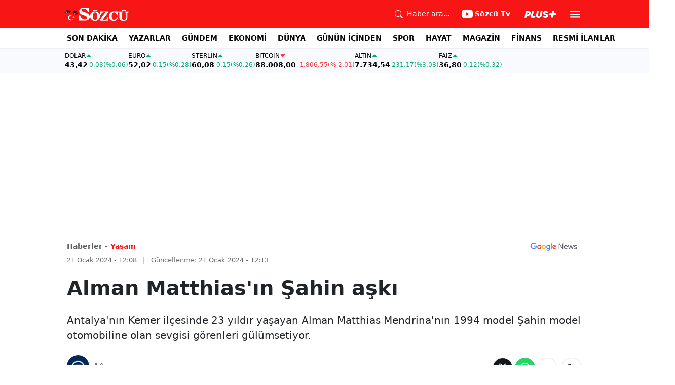

--- FILE ---
content_type: text/html; charset=utf-8
request_url: https://www.google.com/recaptcha/api2/aframe
body_size: 265
content:
<!DOCTYPE HTML><html><head><meta http-equiv="content-type" content="text/html; charset=UTF-8"></head><body><script nonce="byl7LJP1H78p-dCemsXfYA">/** Anti-fraud and anti-abuse applications only. See google.com/recaptcha */ try{var clients={'sodar':'https://pagead2.googlesyndication.com/pagead/sodar?'};window.addEventListener("message",function(a){try{if(a.source===window.parent){var b=JSON.parse(a.data);var c=clients[b['id']];if(c){var d=document.createElement('img');d.src=c+b['params']+'&rc='+(localStorage.getItem("rc::a")?sessionStorage.getItem("rc::b"):"");window.document.body.appendChild(d);sessionStorage.setItem("rc::e",parseInt(sessionStorage.getItem("rc::e")||0)+1);localStorage.setItem("rc::h",'1769691088311');}}}catch(b){}});window.parent.postMessage("_grecaptcha_ready", "*");}catch(b){}</script></body></html>

--- FILE ---
content_type: text/plain;charset=UTF-8
request_url: https://cdn.membrana.media/video/szc/desktop/videoSources.json
body_size: 124
content:
[{"id":1023988,"src":"https://membrana-cdn.media/video/szc/external-1023988-20260129-desktop.mp4","poster":"https://membrana-cdn.media/video/szc/external-1023988-20260129-0.webp","duration":488,"type":"video/mp4","publication_date":"2026-01-29","title":"Naim Babüroğlu Mazlum Abdi'nin Sır Gerçeklerini Anlattı! 20 Şehit Verdiğimiz O Baskını Düzenlemiş"},{"id":1023986,"src":"https://membrana-cdn.media/video/szc/external-1023986-20260129-desktop.mp4","poster":"https://membrana-cdn.media/video/szc/external-1023986-20260129-0.webp","duration":498,"type":"video/mp4","publication_date":"2026-01-29","title":"Gümüş Gümbür Gümbür Geliyor! Selçuk Geçer'in Tahmini Dudak Uçuklattı! 'Altın o Rakamı Görürse...'"},{"id":1023985,"src":"https://membrana-cdn.media/video/szc/external-1023985-20260129-desktop.mp4","poster":"https://membrana-cdn.media/video/szc/external-1023985-20260129-0.webp","duration":361,"type":"video/mp4","publication_date":"2026-01-29","title":"Naim Babüroğlu 'İsrail Suriye Üzerinden İran'ı Vuracak' Dedi Barzani Detayını Ortaya Çıkardı!"}]

--- FILE ---
content_type: application/javascript; charset=utf-8
request_url: https://fundingchoicesmessages.google.com/f/AGSKWxWQMbWZ35aXive0tYGLnDv1f-K90BB9nWDfFSTtQ9AultzJMgtKIM5cdUptq2UTrMLeEoqF3IdcUpBEP3gVaR78RmJk-oEBdO1uHdfJQuTieck059q5uY4ZmRpjuK3FHNQvReQkERHCLuQL03WQH9-WM0RiAJp-BZULQMLwhnik9p7tutlvrvnJYA==/_?adclass=/gethalfpagead./adscript_/keyword_ad./ads468x60_
body_size: -1284
content:
window['c09bac96-83f8-4c86-9822-23b8e8e1ec3c'] = true;